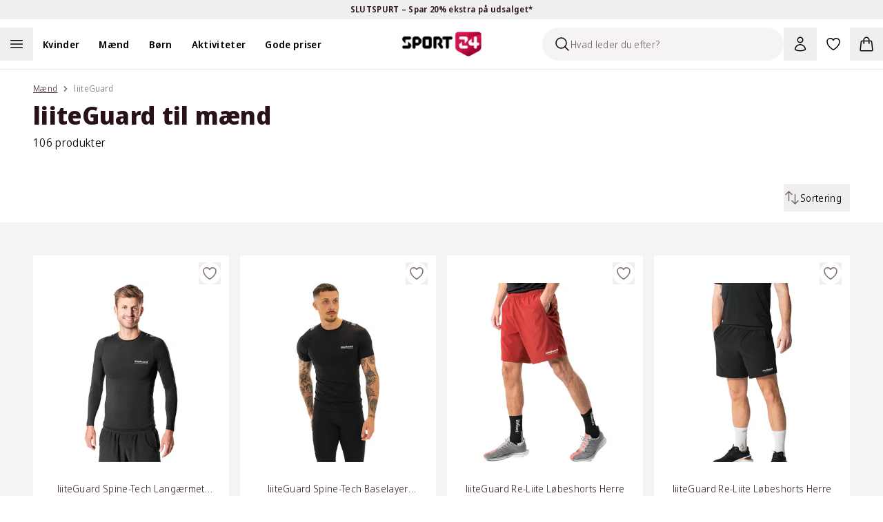

--- FILE ---
content_type: application/javascript; charset=utf-8
request_url: https://sport24-frontend-main.vercel.app/_next/static/chunks/501-79dc5af337606e9d.js
body_size: 3715
content:
"use strict";(self.webpackChunk_N_E=self.webpackChunk_N_E||[]).push([[501],{37331:(l,e,t)=>{t.d(e,{A:()=>S});var r=t(6029),a=t(4531),s=t(63689),o=t(55729),i=t(68374),c=t(31877),n=t(57165),d=t(96324),u=t(10610),g=t(27996),x=t(59282),m=t(57067),p=t(29143);function f(l){var e,t,r,a,s;let{query:o,page:i,hitsPerPage:c,filters:n,context:f,facetFilters:h,locale:v,sort:y}=l,j=(0,d.Ay)(),b=(null==(e=p.env.VERCEL_ENV)?void 0:e.toLowerCase())==="development",w=(0,u.og)(v);if(y){let l=(0,g.A)(y);l&&(w=l.replace("{locale}",null!=v?v:"da-DK").replace("{env}",b?"test_":""))}let N=null!=(s=null!=(a=null==(t=(0,m.getCookie)(x.k0))?void 0:t.toString())?a:null==(r=(0,m.getCookie)(x.J0))?void 0:r.toString())?s:"";return j.initIndex(w).search(o,{page:i,hitsPerPage:c,filters:n,clickAnalytics:!0,facets:["*"],facetFilters:h,ruleContexts:f?[f]:[],userToken:N})}var h=t(74152),v=t(51642).hp;let y=l=>{var e;let{itemsCollection:t,algolia:a,targetGroup:s="",onFavoriteClick:o,onClick:d}=l,{locale:u}=(0,i.E1)(),g=async l=>{let e=JSON.parse(l);return await f({query:e.query,page:0,hitsPerPage:10,filters:e.filters,context:e.context,facetFilters:[],locale:e.locale})},{sortingSkus:x,key:m}=(()=>{var l,e;let t=[],r=s;return null===r&&(r="All"),"Kids"===r?t.push('(targetGroups:"boys" OR targetGroups:"girls" OR targetGroups:"'.concat(r.toLowerCase(),'")')):t.push('targetGroups:"'.concat(r.toLowerCase(),'"')),""===r.replace("All","")&&(t=[]),t.push("isInStock:true"),{filters:t.join(" AND "),sortingSkus:[],key:JSON.stringify({query:null!=(l=a.value.pattern)?l:"",filters:t.join(" AND "),context:null!=(e=a.value.context)?e:"",locale:u})}})(),{data:p,error:y}=(0,n.Ay)(a.value.pattern||a.value.context?m:null,g),j=(null==p?void 0:p.hits)?((l,e)=>[...l].sort((l,t)=>e.indexOf(l.sku.toUpperCase())-e.indexOf(t.sku.toUpperCase())))(p.hits,x).slice(0,10):[],b=null!=(e=null==p?void 0:p.queryID)?e:"";y&&console.error("Error fetching products:",y);let{items:w}=t;return w?j.map(l=>(0,r.jsx)(h.A,{fullWidth:!0,product:l,onProductClicked:()=>{sessionStorage.removeItem("productTitle"),sessionStorage.removeItem("productLink"),sessionStorage.removeItem("productCategories"),d&&d()},onFavoriteClick:o,queryId:b,removeProduct:(0,c.t)("remove_as",{type:(0,c.t)("type.favorite")}),addProduct:(0,c.t)("save_as",{type:(0,c.t)("type.favorite")})},v.from(l.sku).toString("base64"))):null};var j=t(8588),b=t.n(j),w=t(82203),N=t.n(w),C=t(57784);let k=l=>{let{imageUrl:e,imageTitle:t,imageWidth:a,imageHeight:s,videoUrl:o,buttonLink:i,buttonName:c}=l,n=!!i,d=!!i&&!!c,u=o?(0,r.jsx)(C.A,{className:"relative h-full w-full",children:(0,r.jsx)("video",{controls:!0,autoPlay:!0,muted:!0,loop:!0,playsInline:!0,className:"pointer-events-none absolute right-0 bottom-0 h-full w-full overflow-hidden object-cover object-center","aria-label":t,children:(0,r.jsx)("source",{src:o,type:"video/mp4"})})}):e&&t&&s&&a?(0,r.jsx)(b(),{src:e,alt:t,width:a,height:s,className:"h-full max-h-[513px] object-cover"}):null;return(0,r.jsx)("div",{className:"lg:-mr-2 lg:-ml-2 relative mx-0 w-[248px] shrink-0 grow-0 bg-gray-100 px-1 py-2 pl-2 lg:w-1/4 lg:px-4 lg:py-4 lg:pl-4",children:(0,r.jsxs)("div",{className:"relative flex h-full",children:[d&&(0,r.jsx)(N(),{href:i,className:"absolute right-0 bottom-16 left-0 z-10 flex justify-center","aria-label":c,children:(0,r.jsx)("span",{className:"sportify__Button-modal-rounding min-w-fit bg-white px-5 py-2.5 font-semibold text-gray-900 text-sm ring-1 ring-white transition-all duration-200 ease-in-out hover:bg-gray-100 hover:ring-gray-100","aria-label":c,children:c})}),n?(0,r.jsx)(N(),{href:i,className:"flex h-full w-full","aria-label":t,children:u}):(0,r.jsx)("div",{className:"relative h-full w-full",children:u})]})})};var A=t(74659),I=t(97161);let z=l=>{let{slug:e,algolia:t,targetGroup:a="All",updateNumberOfItems:c,type:d}=l,{locale:u}=(0,i.E1)(),g=(0,A.Nv)("category",u),[x,m]=(0,o.useState)(""),{t:p}=(0,s.Bd)(["common"]),h=async()=>{var l,e;if("Algolia"!==d||!(null==t?void 0:t.value))return{nbHits:0};let r=(l=>{let e=[];return"Kids"===l?e.push('(targetGroups:"boys" OR targetGroups:"girls" OR targetGroups:"'.concat(l.toLowerCase(),'")')):"All"!==l&&""!==l.replace("All","")&&e.push('targetGroups:"'.concat(l.toLowerCase(),'"')),e.push("isInStock:true"),e})(a);return await f({query:null!=(l=t.value.pattern)?l:"",page:0,hitsPerPage:1,filters:r.join(" AND "),context:null!=(e=t.value.context)?e:"",facetFilters:[],locale:u})},v="Algolia"===d&&(null==t?void 0:t.value)?"algolia-".concat(t.value.context,"-").concat(t.value.pattern,"-").concat(a,"-").concat(u):null;return(0,n.Ay)(v,h,{onSuccess:l=>{let e=l.nbHits;m(e.toString()),c(e)},onError:()=>{c(0)},revalidateOnFocus:!1}),v||"Algolia"===d||c(0),(0,r.jsx)("div",{className:"flex h-full w-full items-center justify-center bg-white",children:(0,r.jsx)(I.v,{text:"".concat(p("see_all")," ").concat(x," ").concat(p("products")),outline:!0,size:"md",color:"gray 900",href:"/".concat(g).concat(e)})})},S=l=>{let{sys:e,title:t,description:i,image:c,categoryLink:n,video:d,buttonLink:u,buttonName:g}=l,[x,m]=(0,o.useState)(0),{t:p}=(0,s.Bd)(["common"]);return(0,r.jsxs)(a.WN,{title:t,description:i,total:x,textAfterNumber:p("products").toString(),children:[c||d?(0,r.jsx)(k,{imageUrl:null==c?void 0:c.image.image.url,imageTitle:null==c?void 0:c.title,imageWidth:372,imageHeight:513,videoUrl:d,buttonName:g,buttonLink:u}):null,(0,r.jsx)(y,{...l}),n&&(0,r.jsx)("div",{className:"lg:-mr-2 lg:-ml-2 mx-0 box-content flex h-auto w-[248px] shrink-0 grow-0 border-white border-r-[32px] bg-gray-100 px-1 py-2 pr-2 lg:w-1/4 lg:px-4 lg:py-4 lg:pr-4",children:(0,r.jsx)(z,{slug:n.link,algolia:n.algolia,targetGroup:n.targetGroup,updateNumberOfItems:l=>{m(l)},type:n.type})})]},e.id)}},73316:(l,e,t)=>{t.d(e,{A:()=>g});var r=t(6029),a=t(89099),s=t(4531),o=t(97161),i=t(8433),c=t(8588),n=t.n(c),d=t(82203),u=t.n(d);let g=l=>{var e,t,c,d,g;let{blogItem:x,size:m,categorySlug:p,showDescription:f}=l,h=x.linkedFrom.blogCategoryCollection.items.find(l=>l.slug!==x.primaryCategory.slug&&"blog"!==l.slug);switch(m){case"s":return(0,r.jsxs)("div",{className:"mb-4 flex flex-nowrap items-center lg:mb-6",children:[(0,r.jsx)("div",{className:"relative mr-4 aspect-video flex-shrink-0 overflow-hidden rounded-xl lg:mr-5",children:p&&x.slug?(0,r.jsx)(u(),{href:"/blog/".concat(p,"/").concat(x.slug),children:(0,r.jsx)(n(),{src:"".concat(null==(e=x.featuredImage)?void 0:e.image.url),className:"object-cover object-center mix-blend-multiply",loading:"lazy",alt:x.title,loader:a.A,fill:!0})}):null}),(0,r.jsxs)("div",{children:[(0,r.jsx)("span",{className:"mb-2 line-clamp-2 h-10 text-sm lg:mb-4 lg:h-12 lg:text-base",children:p&&x.slug?(0,r.jsx)(u(),{href:"/blog/".concat(p,"/").concat(x.slug),children:x.title}):null}),(0,r.jsxs)("div",{className:"flex flex-nowrap",children:[x.primaryCategory&&(0,r.jsx)(u(),{href:"/blog/".concat(x.primaryCategory.slug),children:(0,r.jsx)("p",{className:"font-semibold text-gray-500 text-xs",children:x.primaryCategory.categoryName})}),h&&(0,r.jsx)(u(),{href:"/blog/".concat(h.slug),children:(0,r.jsx)("p",{className:"font-semibold text-gray-500 text-xs",children:h.categoryName})})]})]})]},"s-".concat(x.sys.id));case"md":return(0,r.jsx)("div",{className:"h-full overflow-hidden rounded-xl bg-white md:col-span-1",children:(0,r.jsxs)("div",{className:"flex h-full flex-col flex-wrap",children:[(null==x?void 0:x.featuredImage)&&(0,r.jsx)("div",{className:"relative flex aspect-video w-full",children:(0,r.jsx)(u(),{href:"/blog/".concat(p,"/").concat(x.slug),passHref:!0,children:(0,r.jsx)(n(),{src:null==(t=x.featuredImage)?void 0:t.image.url,className:"object-cover object-center mix-blend-multiply",loading:"lazy",alt:x.title,loader:a.A,fill:!0})})}),(0,r.jsxs)("div",{className:"flex w-full grow flex-col flex-wrap items-stretch px-4 py-6 md:px-4 md:py-6 lg:px-6 lg:py-8",children:[(0,r.jsx)(s.DZ,{size:"xl",fontWeight:"semibold",className:"mb-6 line-clamp-2 w-full lg:mb-4 lg:line-clamp-1",children:p&&x.slug?(0,r.jsx)(u(),{href:"/blog/".concat(p,"/").concat(x.slug),children:null==x?void 0:x.title}):null}),f&&(0,r.jsx)("div",{className:"hidden lg:block",children:(0,r.jsx)(u(),{href:"/blog/".concat(p,"/").concat(x.slug),className:"mb-6 line-clamp-2 w-full text-base text-gray-500",children:(0,r.jsx)("span",{children:null==x?void 0:x.shortDescription})})}),(0,r.jsxs)("div",{className:"mt-auto flex flex-nowrap",children:[x.primaryCategory&&(0,r.jsx)("div",{className:"mr-3",children:(0,r.jsx)(o.v,{href:"/blog/".concat(x.primaryCategory.slug),text:x.primaryCategory.categoryName,color:"primary",outline:!0,size:"xs"})}),h&&(0,r.jsx)(o.v,{href:"/blog/".concat(h.slug),text:h.categoryName,color:"primary",outline:!0,size:"xs"})]})]})]})},"md-".concat(x.sys.id));case"lg":return(0,r.jsx)("div",{className:"h-full overflow-hidden rounded-xl bg-white md:col-span-1",children:(0,r.jsxs)("div",{className:"flex h-full flex-row flex-nowrap md:flex-col md:flex-wrap",children:[(null==x?void 0:x.featuredImage)&&(0,r.jsx)("div",{className:"relative order-2 flex h-28 w-32 shrink-0 md:order-1 md:aspect-video md:h-auto md:w-full",children:p&&x.slug?(0,r.jsx)(u(),{href:"/blog/".concat(p,"/").concat(x.slug),children:(0,r.jsx)(n(),{src:null==x||null==(c=x.featuredImage)?void 0:c.image.url,className:"object-cover object-center mix-blend-multiply",loading:"lazy",alt:x.title,loader:a.A,fill:!0})}):null}),(0,r.jsxs)("div",{className:"order-1 flex grow flex-col flex-wrap justify-center px-4 py-3 md:order-2 md:w-full md:items-stretch md:px-6 md:py-8",children:[(0,r.jsx)(s.DZ,{size:"base",desktopSize:"xl",fontWeight:"semibold",className:"mb-4 line-clamp-2 w-full leading-6 md:mb-6 md:text-xl md:leading-8",children:p&&x.slug?(0,r.jsx)(u(),{href:"/blog/".concat(p,"/").concat(x.slug),children:null==x?void 0:x.title}):null}),(0,r.jsxs)("div",{className:"flex flex-nowrap lg:mt-auto",children:[x.primaryCategory&&(0,r.jsx)(u(),{href:"/blog/".concat(x.primaryCategory.slug),className:"mr-3",children:(0,r.jsx)(i.X,{text:x.primaryCategory.categoryName,color:"primary",outline:!0,size:"xs"})}),h&&(0,r.jsx)(o.v,{href:"/blog/".concat(h.slug),text:h.categoryName,color:"primary",outline:!0,size:"xs"})]})]})]})},"lg-".concat(x.sys.id));case"xl":return(0,r.jsx)("div",{className:"h-full overflow-hidden rounded-xl bg-white",children:(0,r.jsxs)("div",{className:"flex h-full flex-col flex-wrap",children:[(null==x?void 0:x.featuredImage)&&(0,r.jsx)("div",{className:"relative flex aspect-video w-full",children:p&&x.slug?(0,r.jsx)(u(),{href:"/blog/".concat(p,"/").concat(x.slug),children:(0,r.jsx)(n(),{src:null==(d=x.featuredImage)?void 0:d.image.url,className:"object-cover object-center mix-blend-multiply",loading:"lazy",alt:x.title,fill:!0})}):null}),(0,r.jsxs)("div",{className:"flex w-full grow flex-col flex-wrap items-stretch px-4 py-6 md:justify-center md:p-12",children:[(0,r.jsx)(s.DZ,{size:"xl",fontWeight:"extrabold",className:"mb-6 line-clamp-2 w-full md:text-4xl lg:mb-4 lg:line-clamp-1",children:p&&x.slug?(0,r.jsx)(u(),{href:"/blog/".concat(p,"/").concat(x.slug),children:null==x?void 0:x.title}):null}),f&&(0,r.jsx)("p",{className:"mb-6 w-full text-base text-gray-500",children:null==x?void 0:x.shortDescription}),(0,r.jsxs)("div",{className:"flex flex-nowrap",children:[x.primaryCategory&&(0,r.jsx)(u(),{href:"/blog/".concat(x.primaryCategory.slug),className:"mr-3",children:(0,r.jsx)(i.X,{text:x.primaryCategory.categoryName,color:"primary",outline:!0,size:"xs"})}),h&&(0,r.jsx)(o.v,{href:"/blog/".concat(h.slug),text:h.categoryName,color:"primary",outline:!0,size:"xs"})]})]})]})},"xl-".concat(x.sys.id));case"2xl":return(0,r.jsx)("div",{className:"w-full overflow-hidden rounded-xl bg-white xl:col-span-3",children:(0,r.jsxs)("div",{className:"flex h-full flex-col flex-wrap lg:grid lg:grid-cols-3 lg:flex-row lg:flex-nowrap lg:gap-12",children:[(null==x?void 0:x.featuredImage)&&(0,r.jsx)("div",{className:"relative flex aspect-video w-full lg:col-span-2",children:p&&x.slug?(0,r.jsx)(u(),{href:"/blog/".concat(p,"/").concat(x.slug),children:(0,r.jsx)(n(),{src:null==(g=x.featuredImage)?void 0:g.image.url,className:"object-cover object-center mix-blend-multiply",loading:"lazy",alt:x.title,fill:!0})}):null}),(0,r.jsxs)("div",{className:"flex w-full flex-wrap px-4 py-6 md:px-12 md:py-12 lg:col-span-1 lg:content-center lg:px-0 lg:pr-12",children:[(0,r.jsx)(s.DZ,{size:"xl",fontWeight:"semibold",className:"mb-4 line-clamp-2 w-full leading-7 md:text-4xl",children:(0,r.jsx)(u(),{href:"/blog/".concat(p,"/").concat(x.slug),children:null==x?void 0:x.title})}),f&&(0,r.jsx)("p",{className:"mb-6 w-full text-base text-gray-500",children:null==x?void 0:x.shortDescription}),(0,r.jsxs)("div",{className:"mt-auto flex flex-nowrap",children:[x.primaryCategory&&(0,r.jsx)(u(),{href:"/blog/".concat(x.primaryCategory.slug),className:"mr-3",children:(0,r.jsx)(i.X,{text:x.primaryCategory.categoryName,color:"primary",outline:!0,size:"xs"})}),h&&(0,r.jsx)(o.v,{href:"/blog/".concat(h.slug),text:h.categoryName,color:"primary",outline:!0,size:"xs"})]})]})]})},"2xl-".concat(x.sys.id));default:return null}}},87212:(l,e,t)=>{t.d(e,{A:()=>u});var r=t(6029),a=t(4531),s=t(82203),o=t.n(s),i=t(63689);let c=l=>{let{numberOfItems:e,slug:t}=l,{t:s}=(0,i.Bd)(["common"]);return(0,r.jsx)(o(),{href:t,className:"flex w-[304px] items-center justify-center rounded-xl bg-white md:w-[480px]",children:(0,r.jsx)(a.$n,{text:"".concat(s("view_all")," ").concat(e," ").concat(s("articles")),outline:!0,size:"base",color:"black"})})};var n=t(73316);let d=l=>{if(!l)return null;let{itemsCollection:e}=l;if(!e)return null;let{items:t}=e;return t?(0,r.jsx)(r.Fragment,{children:t.map(l=>l?(0,r.jsx)("div",{className:"w-[304px] lg:w-[480px]",children:(0,r.jsx)(n.A,{categorySlug:l.primaryCategory.slug,size:"md",blogItem:l,showDescription:!0})},l.sys.id):null)}):null},u=l=>{var e,t,s;let{sys:o,title:i,description:n,categoryLink:u}=l;return(0,r.jsx)(a.WN,{title:i,description:n,total:null==u||null==(e=u.blogItemsCollection)?void 0:e.total,children:(0,r.jsxs)("div",{className:"og grid auto-cols-auto grid-flow-col gap-2 rounded-xl bg-gray-100 p-2 lg:gap-4 lg:p-4",children:[(0,r.jsx)(d,{...l}),u&&(0,r.jsx)(c,{numberOfItems:null==u||null==(t=u.blogItemsCollection)?void 0:t.total,slug:null!=(s=null==u?void 0:u.slug)?s:null==u?void 0:u.link})]})},o.id)}}}]);

--- FILE ---
content_type: application/javascript; charset=utf-8
request_url: https://sport24-frontend-main.vercel.app/_next/static/IApSyvOypfyo-0Wp2DkPU/_buildManifest.js
body_size: 1633
content:
self.__BUILD_MANIFEST=function(a,s,c,t,e,n,o,i,r,u,g,d,f,b,h,l,p,k,j,z,m,_,y,v,x,I,w,D,A,B,F){return{__rewrites:{afterFiles:[{has:b,source:"/:nextInternalLocale(da\\-DK)/robots.txt",destination:"/:nextInternalLocale/api/robots"},{has:b,source:"/:nextInternalLocale(da\\-DK)/llms.txt",destination:"/:nextInternalLocale/api/llms"}],beforeFiles:[],fallback:[]},__routerFilterStatic:{numItems:3,errorRate:1e-4,numBits:58,numHashes:14,bitArray:[1,0,1,a,0,a,s,a,s,s,s,s,s,a,a,s,a,a,s,s,a,a,a,a,s,s,a,a,s,s,a,s,a,s,s,a,s,s,a,a,s,a,s,s,s,a,a,a,a,a,s,s,a,s,s,s,a,a]},__routerFilterDynamic:{numItems:3,errorRate:1e-4,numBits:58,numHashes:14,bitArray:[s,s,a,s,a,a,a,a,a,s,a,a,s,s,s,a,a,a,a,a,a,s,a,a,a,s,a,a,s,s,s,s,s,s,a,s,s,a,a,a,a,a,s,s,a,s,a,a,a,a,s,s,a,s,s,a,a,s]},"/404":[c,t,e,n,o,"static/chunks/pages/404-ab52b9f9a5280755.js"],"/500":[c,t,e,n,o,"static/chunks/pages/500-4e6236c4e0bf494d.js"],"/_error":["static/chunks/pages/_error-6b187ff0763e54e2.js"],"/account/bonus":["static/chunks/pages/account/bonus-236dcba2c0ba2f70.js"],"/account/confirmPassword":["static/chunks/pages/account/confirmPassword-fd7c5c6e3e2c97d6.js"],"/account/information":["static/chunks/pages/account/information-b134c46d3d3e681d.js"],"/account/newsletter":["static/chunks/pages/account/newsletter-740aa549937abf80.js"],"/account/orders":["static/chunks/pages/account/orders-ec63b13e45ba8c7c.js"],"/account/orders/details":["static/chunks/pages/account/orders/details-4a6cd0b50f29365b.js"],"/account/organization/[organization]":[r,j,i,u,z,g,m,"static/chunks/pages/account/organization/[organization]-b373cfc1e2ffaeb3.js"],"/account/organization/[organization]/assortment":[i,d,"static/chunks/pages/account/organization/[organization]/assortment-a220d28e606d8033.js"],"/account/organization/[organization]/category/[slug]":[r,j,i,u,g,m,"static/chunks/pages/account/organization/[organization]/category/[slug]-007d5b1fef7217ea.js"],"/account/organization/[organization]/member-list":[z,_,y,"static/chunks/pages/account/organization/[organization]/member-list-3d11e09a118b311a.js"],"/account/organization/[organization]/subsidy":[_,y,"static/chunks/pages/account/organization/[organization]/subsidy-e69ffa077e6e2182.js"],"/account/organization/[organization]/visualDesigner":["static/chunks/8578-9658b0986d6458d5.js","static/css/898f6f1e10deee78.css","static/chunks/pages/account/organization/[organization]/visualDesigner-9dac29ec2b1cf84c.js"],"/blog/[[...slug]]":[c,t,e,n,o,"static/chunks/pages/blog/[[...slug]]-60c576ac5be4a16e.js"],"/category/[[...slug]]":[n,d,v,"static/chunks/pages/category/[[...slug]]-e13fe04f78ddef2d.js"],"/checkout/[checkout]":[r,u,"static/chunks/pages/checkout/[checkout]-1d7c197febb90f9a.js"],"/create-product-review":[x,"static/chunks/pages/create-product-review-c5eeda4a2ea17071.js"],"/expert/[[...slug]]":[c,t,e,o,"static/chunks/pages/expert/[[...slug]]-4c6ba8a589223b9d.js"],"/favorites":["static/chunks/pages/favorites-f11a9bdc7ba8e6cd.js"],"/giftcard":["static/chunks/pages/giftcard-736918114d1479bf.js"],"/impersonation":["static/chunks/pages/impersonation-922e99d85703d8a5.js"],"/language":["static/chunks/pages/language-7d637d1b760d6a61.js"],"/organization/[organization]/category/[slug]":[i,f,g,I,w,"static/chunks/pages/organization/[organization]/category/[slug]-9d94e3f84eebd35a.js"],"/organization/[organization]/[type]/[product]":[r,D,u,A,B,"static/chunks/pages/organization/[organization]/[type]/[product]-87b65ee8d18f9146.js"],"/organization/[[...slug]]":[i,f,I,w,"static/chunks/pages/organization/[[...slug]]-4d160dba4b319f37.js"],"/product/[...slug]":[D,A,x,B,"static/chunks/pages/product/[...slug]-56ac22e06d3c2d31.js"],"/receipt/[...slug]":["static/chunks/e3f05aa4-b6d736d36e64f4bb.js","static/chunks/fd626811-475a036a0e2d6d16.js","static/chunks/bdb2b990-a611a4e2061cfe15.js","static/chunks/3976-90853441a92fbcfd.js","static/chunks/pages/receipt/[...slug]-46731666f276725c.js"],"/search":[d,v,"static/chunks/pages/search-de14b23bd4b4105d.js"],"/search/blog":[c,t,e,n,f,o,"static/chunks/pages/search/blog-571f72195121c930.js"],"/server-sitemap-organizations.xml":["static/chunks/pages/server-sitemap-organizations.xml-9d212c8bf4809dc7.js"],"/shops/customerAccountCreatePage":["static/chunks/pages/shops/customerAccountCreatePage-8a82392f8ef61a05.js"],"/stores":[F,"static/chunks/pages/stores-7de370c1d118ddd3.js"],"/stores/[...slug]":[F,"static/chunks/pages/stores/[...slug]-537b7cabb370769e.js"],"/success":["static/chunks/pages/success-5c65b834c6953fcd.js"],"/unsubscribe":[c,t,e,n,o,"static/chunks/pages/unsubscribe-fddcdd72cd642d30.js"],"/[[...subpages]]":[c,t,e,n,o,"static/chunks/pages/[[...subpages]]-cf30b28277c441c3.js"],sortedPages:["/404","/500","/_app","/_error","/account/bonus","/account/confirmPassword","/account/information","/account/newsletter","/account/orders","/account/orders/details","/account/organization/[organization]","/account/organization/[organization]/assortment","/account/organization/[organization]/category/[slug]","/account/organization/[organization]/member-list","/account/organization/[organization]/subsidy","/account/organization/[organization]/visualDesigner","/blog/[[...slug]]","/category/[[...slug]]","/checkout/[checkout]","/create-product-review","/expert/[[...slug]]","/favorites","/giftcard","/impersonation","/language","/organization/[organization]/category/[slug]","/organization/[organization]/[type]/[product]","/organization/[[...slug]]","/product/[...slug]","/receipt/[...slug]","/search","/search/blog","/server-sitemap-organizations.xml","/shops/customerAccountCreatePage","/stores","/stores/[...slug]","/success","/unsubscribe","/[[...subpages]]"]}}(1,0,"static/chunks/06873998-42846639de930114.js","static/chunks/9094-350164dcd6cc0dc5.js","static/chunks/8272-a47d26e36f45a98a.js","static/chunks/501-79dc5af337606e9d.js","static/css/f71d0dd36e3f3301.css","static/chunks/5880-75f7c02859a76888.js","static/chunks/9273-bc272bc17d1c1204.js","static/chunks/5051-2cc2b63646b37635.js","static/chunks/7108-37df07592b5fb7ff.js","static/chunks/4804-b8e1c2167c03c1d4.js","static/chunks/9416-72434d067a89468c.js",void 0,3,1e-4,58,14,"static/chunks/4143-f071489204253ccb.js","static/chunks/6508-5aa0a7bc5adf14a5.js","static/chunks/4413-121414c0ba8714bb.js","static/chunks/2372-34dc12be16fbeeeb.js","static/css/7a8f5090f8e02d18.css","static/chunks/5843-d82921841d8428ef.js","static/chunks/3071-65ef2f6a6e34de51.js","static/chunks/6603-57e929a6b8d3a13b.js","static/css/d3858b8b3c8b09ae.css","static/chunks/5976-1c3428a6222cbd5d.js","static/chunks/8902-ec43b96e6c179466.js","static/css/5eb2673a928428ba.css","static/chunks/2436-bd1026f53610abeb.js"),self.__BUILD_MANIFEST_CB&&self.__BUILD_MANIFEST_CB();

--- FILE ---
content_type: application/javascript; charset=utf-8
request_url: https://sport24-frontend-main.vercel.app/_next/static/chunks/5843-d82921841d8428ef.js
body_size: 3661
content:
"use strict";(self.webpackChunk_N_E=self.webpackChunk_N_E||[]).push([[5843],{10598:(e,l,t)=>{t.d(l,{i:()=>I});var n=t(6029),r=t(15332),a=t(68374),i=t(74659),s=t(91849),o=t(84189),c=t(59282),d=t(50291),u=t(15126),h=t(68018),m=t(31879),p=t(8588),x=t.n(p),g=t(82203),f=t.n(g),v=t(63689),b=t(55729),j=t(81566),w=t(21391),y=t(95678),N=t(1347);let k=(0,b.memo)(()=>{var e;let l=(0,a.Ub)("(min-width: 1024px)"),{t}=(0,v.Bd)(["label","product","aria"]),{getPriceType:r,getLabel:i,details:o}=(0,y.Y)(),{isAwaitingMaterialPrice:c}=(0,j.Z)();if(!o)throw Error("ProductCardAdvanced: Not possible to create a valid product card - insufficient data.");let m=(null==(e=o.colorVariants)?void 0:e.length)>0&&!l,p={title:t("news"),background:"white"};return(0,n.jsxs)(n.Fragment,{children:[(0,n.jsxs)("div",{className:"w-full",children:[(0,n.jsx)(h.Dr,{labels:[...o.displayNewProductLabel?[p]:[],...o.price.campaigns]}),(0,n.jsx)(h.of,{children:o.name}),m&&(0,n.jsx)(h.uo,{children:t("swatch-color",{count:o.colorVariants.length,ns:"product"})}),(0,n.jsx)("div",{className:(0,u.cn)("transition duration-200 ease-in-out",c(o.sku,o.hasMaterialShopPrice)&&"blur-[3px]"),children:(0,n.jsx)(h.RT,{label:i(o.price.prices[0]),children:o.price.prices.map((e,l)=>(0,n.jsx)(d.g,{size:"small",showAsOriginal:r(e.type,l),testId:"product-card-price-".concat(l),children:(0,n.jsx)(w.A,{amount:e.amount,currencyCode:o.price.currencyCode})},(0,s.A)()))})})]}),o.colorVariants.length>1?(0,n.jsx)(C,{}):null]})}),C=()=>{var e;let{details:l,queryId:t,index:r,hovered:d}=(0,y.Y)(),{locale:u}=(0,a.E1)();if(!d||!l||(null==(e=l.colorVariants)?void 0:e.length)===0)return null;let h=l.colorVariants.slice(0,4),p=l.colorVariants.length-h.length;return(0,n.jsx)("div",{className:"relative hidden w-full lg:block",children:(0,n.jsx)("div",{className:"-mx-2 md:-mx-3 pointer-events-none absolute inset-x-0 z-20 pt-5 group-focus-within:pointer-events-auto group-hover:pointer-events-auto",children:(0,n.jsxs)("div",{className:"animation-delay-100 flex h-0 w-full transform-gpu flex-col justify-between bg-white duration-200 group-focus-within:h-[5.5rem] group-hover:h-[5.5rem]",children:[(0,n.jsx)("div",{className:"w-full opacity-0 transition-opacity duration-400 group-focus-within:opacity-100 group-hover:opacity-100 peer-focus-visible:opacity-100",children:(0,n.jsxs)(m.gc,{total:l.colorVariants.length,children:[h.map(e=>(0,n.jsx)(m.qd,{as:"li",active:l.colorSlug===e.colorSlug,compact:!0,children:(0,n.jsx)(f(),{onClick:()=>(0,c.vf)(l,t,"Product list - Algolia - otherColors",r+1),href:(0,i.uK)(l.slug,u,e.colorSlug),tabIndex:0,role:"link",children:(0,n.jsx)(x(),{src:e.imageUrl,alt:e.color,loader:o.A,width:40,height:40,loading:"lazy",className:"aspect-square h-full w-full object-contain"})})},"".concat((0,s.A)(),"-").concat(e.colorSlug))),p>0&&(0,n.jsx)(m.Dp,{children:"+".concat(p)})]})}),(0,n.jsx)("div",{className:"h-0.5 bg-gray-100 md:h-4"})]})})})},I=(0,b.memo)(e=>{let{...l}=e,{updateBreadcrumbs:t}=(0,b.useContext)(r.Hc),a=(0,b.useCallback)(()=>{var e;(0,c.vf)(l.details,l.queryId,l.eventPrefix,l.index+1),t(null!=(e=l.breadcrumbs)?e:[])},[l.details,l.queryId,l.eventPrefix,l.index,t,l.breadcrumbs]);return(0,n.jsx)(N.v,{onClick:a,...l,children:(0,n.jsx)(k,{})})})},25843:(e,l,t)=>{t.d(l,{cV:()=>k});var n=t(6029),r=t(90628),a=t(68374),i=t(11032),s=t(59282),o=t(78748),c=t(23108),d=t(68018),u=t(86829),h=t(8588),m=t.n(h),p=t(82203),x=t.n(p),g=t(52229),f=t(55729),v=t(45832),b=t(86631),j=t(81566),w=t(44436),y=t(10598);t(92810),t(81023),t(29143),t(60611),t(93369),t(74659),t(4712),"\n  query {\n    breakingBannerCollection(limit: 5) {\n      items {\n        ...BreakingBannerFragment\n      }\n    }\n  }\n  ".concat("\n  fragment BannerContentFragment on BannerContent {\n    title\n    description\n    linkTitle\n    link\n    linkType\n  }\n","\n  ").concat("\n  fragment BreakingBannerFragment on BreakingBanner {\n    title\n    theme\n    blocksCollection {\n      items {\n        ...BannerContentFragment\n      }\n    }\n  }\n","\n"),t(96146),t(8114);let N=(0,i._)(),k=e=>{let{newLabels:l,breadcrumbs:t}=e,{pathname:i,events:s,locale:o}=(0,a.E1)(),{state:c}=(0,b.i)(),d=(0,a.DE)(),{maybeReplaceWithMaterialPrice:h}=(0,j.Z)(c.products),m=(0,r.G7)("contentcard-plp");C(i,s);let p=(0,f.useMemo)(()=>{let{products:e,articles:l}=c;return d&&m?E(e,l):e},[c.products,d,m,c.articles]);return(0,n.jsx)(u.d,{children:p.map((e,r)=>(0,n.jsx)(_,{item:e,index:r,productDetails:(0,w.a)(h(e),l,o),queryId:c.queryId,breadcrumbs:t},e.objectID))})},C=(e,l)=>{let t=(0,g.useSearchParams)(),n=(0,f.useCallback)(e=>{requestAnimationFrame(()=>{window.scrollTo({top:e,left:0,behavior:"instant"})})},[]);(0,f.useEffect)(()=>{let e=null==t?void 0:t.get("q"),r="".concat(window.location.pathname).concat(e?"?".concat(e):""),a=sessionStorage.getItem("prevCatPage"),i=()=>{let e=window.scrollY?window.scrollY.toString():"0";sessionStorage.setItem("lastScrollY",e)};return(()=>{if(r===a){let e=sessionStorage.getItem("lastScrollY");n(e?parseInt(e,10):0)}else sessionStorage.setItem("lastScrollY","0"),sessionStorage.setItem("prevCatPage",r)})(),l.on("routeChangeStart",i),()=>{l.off("routeChangeStart",i)}},[e,t,n,l])},I=e=>{let{article:l,index:t}=e,{trackClickEvent:r}=(0,s.fB)(),{state:a}=(0,b.i)(),i={list_name:a.category.title,list_path:window.location.pathname,list_url:window.location.href,banner_title:l.title,banner_link_url:l.link,banner_position:t},c=(0,s.No)({eventName:o.M.ARTICLE_BANNER_VIEW,options:{threshold:.5,visibilityDuration:1e3},payload:{article_banner_impression:i}},[l]);return(0,n.jsx)(x(),{className:"w-full",href:l.link,onClick:()=>r(o.M.ARTICLE_BANNER_CLICK,{article_banner_click:i}),passHref:!0,children:(0,n.jsxs)(d.mI,{ref:c,children:[(0,n.jsx)(d.yk,{mediaType:"image",children:(0,n.jsx)(m(),{src:"https:".concat(l.image),alt:l.title,className:"h-full w-full object-cover",width:400,height:400})}),(0,n.jsxs)(d.fB,{children:[(0,n.jsx)(d.gb,{children:l.preheading}),(0,n.jsx)(d.OZ,{children:l.title})]})]})})},_=e=>{let{item:l,index:t,productDetails:r,queryId:a,breadcrumbs:i}=e;return(0,n.jsx)(v.tH,{onError:e=>{null==N||N.recordError(e)},fallback:(0,n.jsx)(c.A,{}),children:"title"in l?(0,n.jsx)(I,{index:t,article:l}):(0,n.jsx)(y.i,{index:t,details:r,queryId:a,breadcrumbs:i})},l.objectID)},E=(e,l)=>{if(0===l.length)return e;let t=[],n=0;for(let r=0;r<e.length;r++){t.push(e[r]);let a=r+1;n<l.length&&a>=7&&(a-7)%10==0&&(t.push(l[n]),n++)}return t.length>32?t.slice(0,e.length):t}},31879:(e,l,t)=>{t.d(l,{lo:()=>c,gc:()=>d,qd:()=>o,Dp:()=>u});var n=t(6029),r=t(55729),a=t(32835),i=t(38891);let s=(0,t(72262).F)(["flex","rounded","justify-center","align-middle","items-center","transition-colors","duration-150","hover:outline-gray-400","overflow-hidden","p-1.5","outline outline-1 outline-gray-200","hover:outline hover:outline-2","hover:-outline-offset-1","focus-visible:ring-2","focus-visible:ring-blue-300"],{variants:{active:{true:"-outline-offset-1 outline outline-2 outline-gray-900 hover:outline-gray-900",false:"outline-gray-200"},compact:{true:["w-13 xl:w-12 2xl:w-13","h-13 xl:h-12 2xl:h-13"],false:["w-20","h-20"]}}}),o=e=>{let{as:l="span",children:t,active:a,compact:o,...c}=e;return(0,n.jsx)(l,{...c,children:r.Children.map(t,e=>(0,r.isValidElement)(e)?(0,r.cloneElement)(e,{className:(0,i.cn)(s({active:null!=a&&a,compact:null!=o&&o}),e.props.className)}):e)})},c=e=>{let{title:l,activeColor:t,sku:i,children:s}=e,c=r.Children.toArray(s).filter(e=>(0,r.isValidElement)(e)&&e.type===o);return(0,n.jsxs)("div",{className:"flex flex-col",children:[(0,n.jsx)("span",{className:"sr-only",children:l}),(null==c?void 0:c.length)>0?(0,n.jsx)("ul",{className:"flex flex-wrap gap-2",children:c.map(e=>(0,n.jsx)("li",{children:e},"swatchIndex:".concat(c.indexOf(e))))}):null,(0,n.jsxs)("div",{className:"mt-2 flex justify-between text-xs",children:[(0,n.jsxs)("div",{children:[t.label,(0,n.jsx)("span",{className:"ml-1 font-semibold",children:t.value})]}),i?(0,n.jsx)(a.$,{data:i}):null]})]})},d=e=>{let{children:l}=e;return(0,n.jsx)("div",{className:"flex flex-col items-center",children:(0,n.jsx)("ul",{className:"flex flex-wrap gap-2",children:l})})},u=e=>{let{children:l,...t}=e;return(0,n.jsx)("span",{...t,className:"self-center font-semibold text-base text-gray-500",children:l})}},32835:(e,l,t)=>{t.d(l,{$:()=>a});var n=t(6029),r=t(55729);let a=e=>{let{data:l}=e,[t,a]=(0,r.useState)(!1);return(0,n.jsx)("button",{tabIndex:-1,"aria-disabled":!0,type:"button",className:"hidden lg:flex",onClick:()=>{navigator.clipboard&&navigator.clipboard.writeText(l).then(()=>{a(!0),setTimeout(()=>a(!1),100)})},children:(0,n.jsx)("span",{className:"w-full text-gray-500 text-xs ".concat(t&&"text-primary-200"),children:l})})}},86829:(e,l,t)=>{t.d(l,{d:()=>o});var n=t(6029),r=t(72262),a=t(55729),i=t(38891);let s=(0,r.F)("grid",{variants:{type:{product:"min-h-[800px] grid-cols-2 gap-0.5 pt-0.5 md:min-h-[1200px] md:auto-rows-min md:grid-cols-3 md:gap-4 md:pt-12 xl:min-h-[900px] xl:grid-cols-4",blog:"grid-cols-1 gap-4 pt-4 sm:grid-cols-2 sm:pt-8 lg:grid-cols-3 lg:pt-12 xl:grid-cols-4"}},defaultVariants:{type:"product"}}),o=e=>{let{children:l,className:t,type:r}=e,o=a.Children.toArray(l).filter(e=>(0,a.isValidElement)(e));return(0,n.jsx)("div",{className:(0,i.cn)("md:wrapper relative mx-auto pb-4 md:pb-20",t),children:(0,n.jsx)("ul",{className:(0,i.cn)(s({type:r}),0===o.length&&"min-h-[400px] md:min-h-[400px] xl:min-h-[400px]"),children:o.map(e=>(0,n.jsx)("li",{className:"flex",children:e},e.key))})})}}}]);